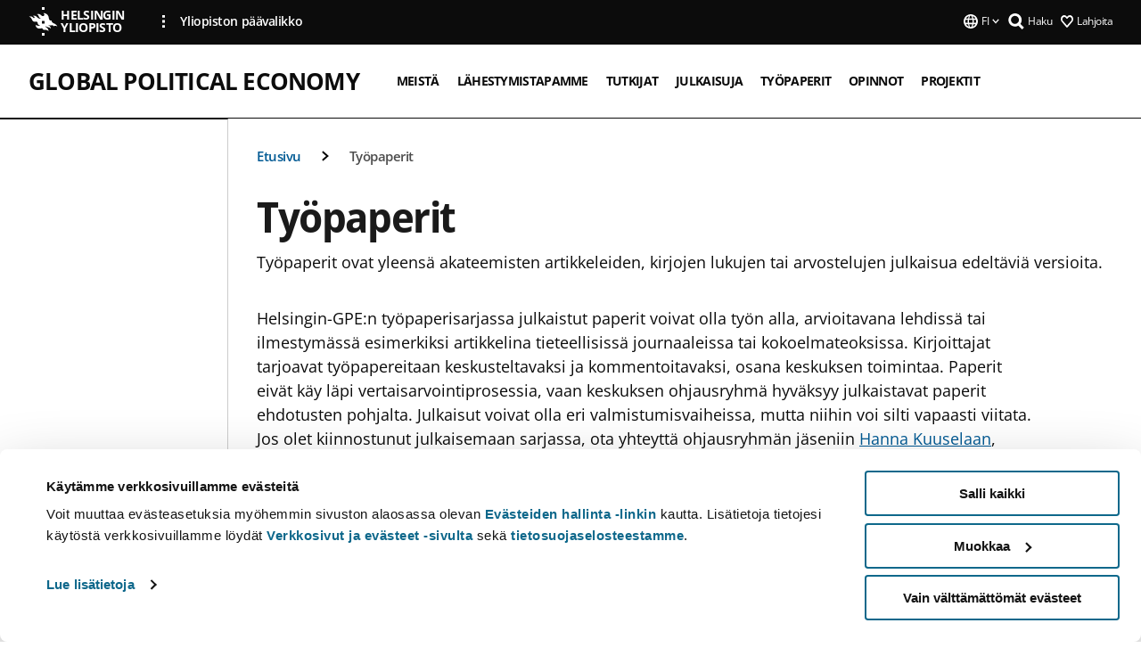

--- FILE ---
content_type: text/html; charset=UTF-8
request_url: https://www.helsinki.fi/fi/verkostot/global-political-economy/tyopaperit
body_size: 9484
content:

<!DOCTYPE html>
<html lang="fi" dir="ltr" prefix="og: https://ogp.me/ns#">
<head>
  <style>
    /* Hide Cookiebot branding as soon as page loads */
    #CybotCookiebotDialogHeader,
    #CybotCookiebotDialog.CybotEdge #CybotCookiebotDialogHeader {display: none !important;}
  </style>
  <script type="text/javascript" data-cookieconsent="ignore">
    window.dataLayer = window.dataLayer || [];
    function gtag() {
        dataLayer.push(arguments);
    }
    gtag("consent", "default", {
        ad_personalization: "denied",
        ad_storage: "denied",
        ad_user_data: "denied",
        analytics_storage: "denied",
        functionality_storage: "denied",
        personalization_storage: "denied",
        security_storage: "granted",
        wait_for_update: 500
    });
    gtag("set", "ads_data_redaction", true);
    gtag("set", "url_passthrough", true);
  </script>
  
      
  
  <meta charset="utf-8" />
<meta name="description" content="Työpaperit ovat yleensä akateemisten artikkeleiden, kirjojen lukujen tai arvostelujen julkaisua edeltäviä versioita." />
<link rel="canonical" href="https://www.helsinki.fi/fi/verkostot/global-political-economy/tyopaperit" />
<meta property="og:site_name" content="Helsingin yliopisto" />
<meta property="og:type" content="website" />
<meta property="og:url" content="https://www.helsinki.fi/fi/verkostot/global-political-economy/tyopaperit" />
<meta property="og:title" content="Työpaperit | Global Political Economy | Helsingin yliopisto" />
<meta property="og:description" content="Työpaperit ovat yleensä akateemisten artikkeleiden, kirjojen lukujen tai arvostelujen julkaisua edeltäviä versioita." />
<meta property="og:image" content="https://www.helsinki.fi/assets/drupal/s3fs-public/styles/og_images/public/migrated-generic-group-long-pages/paragraph-images/177211-working_papers_lifter.png?itok=3QRbX2k5" />
<meta name="twitter:card" content="summary_large_image" />
<meta name="twitter:title" content="Työpaperit | Global Political Economy | Helsingin yliopisto" />
<meta name="twitter:description" content="Työpaperit ovat yleensä akateemisten artikkeleiden, kirjojen lukujen tai arvostelujen julkaisua edeltäviä versioita." />
<meta name="twitter:image" content="https://www.helsinki.fi/assets/drupal/s3fs-public/styles/og_images/public/migrated-generic-group-long-pages/paragraph-images/177211-working_papers_lifter.png?itok=3QRbX2k5" />
<meta name="Generator" content="Drupal 10 (https://www.drupal.org)" />
<meta name="MobileOptimized" content="width" />
<meta name="HandheldFriendly" content="true" />
<meta name="viewport" content="width=device-width, initial-scale=1.0" />
<script id="Cookiebot" src="https://consent.cookiebot.com/uc.js" data-cbid="e422c4ee-0ebe-400c-b22b-9c74b6faeac3" async fetchpriority="high"></script>
<script type="application/ld+json">{
    "@context": "https://schema.org",
    "@type": "BreadcrumbList",
    "itemListElement": [
        {
            "@type": "ListItem",
            "position": 1,
            "name": "Etusivu",
            "item": "https://www.helsinki.fi/fi"
        },
        {
            "@type": "ListItem",
            "position": 2,
            "name": "Global Political Economy",
            "item": "https://www.helsinki.fi/fi/verkostot/global-political-economy"
        }
    ]
}</script>
<link rel="icon" href="/themes/custom/helsingin_yliopisto/favicon.ico" type="image/vnd.microsoft.icon" />
<link rel="alternate" hreflang="fi" href="https://www.helsinki.fi/fi/verkostot/global-political-economy/tyopaperit" />
<link rel="alternate" hreflang="en" href="https://www.helsinki.fi/en/networks/global-political-economy/working-papers" />
<link rel="modulepreload" href="/themes/custom/helsingin_yliopisto/dist/hudslib-0.9.6/esm/globalScript-3f479486.js" as="script" crossorigin fetchpriority="high" />
<link rel="modulepreload" href="/themes/custom/helsingin_yliopisto/dist/hudslib-0.9.6/esm/huds-lib.js" as="script" crossorigin fetchpriority="high" />
<link rel="modulepreload" href="/themes/custom/helsingin_yliopisto/dist/hudslib-0.9.6/esm/hy-box.entry.js" as="script" crossorigin fetchpriority="high" />
<link rel="modulepreload" href="/themes/custom/helsingin_yliopisto/dist/hudslib-0.9.6/esm/hy-breadcrumbs_15.entry.js" as="script" crossorigin fetchpriority="high" />
<link rel="modulepreload" href="/themes/custom/helsingin_yliopisto/dist/hudslib-0.9.6/esm/hy-icon-caret-down.entry.js" as="script" crossorigin fetchpriority="high" />
<link rel="modulepreload" href="/themes/custom/helsingin_yliopisto/dist/hudslib-0.9.6/esm/hy-icon-caret-left.entry.js" as="script" crossorigin fetchpriority="high" />
<link rel="modulepreload" href="/themes/custom/helsingin_yliopisto/dist/hudslib-0.9.6/esm/hy-icon-caret-right.entry.js" as="script" crossorigin fetchpriority="high" />
<link rel="modulepreload" href="/themes/custom/helsingin_yliopisto/dist/hudslib-0.9.6/esm/hy-icon-caret-up.entry.js" as="script" crossorigin fetchpriority="high" />
<link rel="modulepreload" href="/themes/custom/helsingin_yliopisto/dist/hudslib-0.9.6/esm/hy-icon-globe.entry.js" as="script" crossorigin fetchpriority="high" />
<link rel="modulepreload" href="/themes/custom/helsingin_yliopisto/dist/hudslib-0.9.6/esm/hy-icon-heart-support.entry.js" as="script" crossorigin fetchpriority="high" />
<link rel="modulepreload" href="/themes/custom/helsingin_yliopisto/dist/hudslib-0.9.6/esm/hy-icon-hy-logo.entry.js" as="script" crossorigin fetchpriority="high" />
<link rel="modulepreload" href="/themes/custom/helsingin_yliopisto/dist/hudslib-0.9.6/esm/hy-icon-search.entry.js" as="script" crossorigin fetchpriority="high" />
<link rel="modulepreload" href="/themes/custom/helsingin_yliopisto/dist/hudslib-0.9.6/esm/hy-image.entry.js" as="script" crossorigin fetchpriority="high" />
<link rel="modulepreload" href="/themes/custom/helsingin_yliopisto/dist/hudslib-0.9.6/esm/hy-main.entry.js" as="script" crossorigin fetchpriority="high" />
<link rel="modulepreload" href="/themes/custom/helsingin_yliopisto/dist/hudslib-0.9.6/esm/index-2ffe17c9.js" as="script" crossorigin fetchpriority="high" />
<link rel="modulepreload" href="/themes/custom/helsingin_yliopisto/dist/hudslib-0.9.6/esm/utils-1e7f5184.js" as="script" crossorigin fetchpriority="high" />
<link rel="preload" href="/themes/custom/helsingin_yliopisto/dist/hudslib/fonts/Open-Sans-600/Open-Sans-600.woff2" as="font" crossorigin fetchpriority="high" />
<link rel="preload" href="/themes/custom/helsingin_yliopisto/dist/hudslib/fonts/Open-Sans-regular/Open-Sans-regular.woff2" as="font" crossorigin fetchpriority="high" />

  <title>Työpaperit | Global Political Economy | Helsingin yliopisto</title>
  <link rel="stylesheet" media="all" href="/sites/default/files/css/css_kq4gKku6-phsWZ6n98t6GZmGgAB8OqQhik_D4hOZ5t0.css?delta=0&amp;language=fi&amp;theme=helsingin_yliopisto&amp;include=eJyNzUEKAjEMheELNTNHktTGNhCT0LQjc3sHXIjQhdufj_caSbBW1tspbM4xbC8UXBXijEFPEM6pLVQVyygQ40pal2Q2-Nn6C8HDdMSSHlzI3Pq4fg-mF9wjkmPH2tFb7KVPR9m-ZZvqMwtHo5I-83vGoDd-_WIJ" />
<link rel="stylesheet" media="all" href="/sites/default/files/css/css_VXKvNx9KHusFoR9cDy2zR45Z_QZ7HfXoShmJNvakuyM.css?delta=1&amp;language=fi&amp;theme=helsingin_yliopisto&amp;include=eJyNzUEKAjEMheELNTNHktTGNhCT0LQjc3sHXIjQhdufj_caSbBW1tspbM4xbC8UXBXijEFPEM6pLVQVyygQ40pal2Q2-Nn6C8HDdMSSHlzI3Pq4fg-mF9wjkmPH2tFb7KVPR9m-ZZvqMwtHo5I-83vGoDd-_WIJ" />

  <script src="/themes/custom/helsingin_yliopisto/dist/hudslib-0.9.6/esm/huds-lib.js?v=0.9.6" type="module" defer fetchpriority="high"></script>
<script src="/themes/custom/helsingin_yliopisto/dist/hudslib-0.9.6/huds-lib/huds-lib.esm.js?v=0.9.6" nomodule defer></script>
<script src="/themes/custom/helsingin_yliopisto/dist/uhds-1.0.1/component-library/component-library.esm.js?v=1.0.1" type="module" defer fetchpriority="high"></script>


  <link rel="preconnect" href="//customer.cludo.com"/>
  <link rel="preconnect" href="//consent.cookiebot.com"/>
  <link rel="dns-prefetch" href="//siteimproveanalytics.com"/>
  <link rel="dns-prefetch" href="//d2oarllo6tn86.cloudfront.net" />
  <link rel="dns-prefetch" href="//connect.facebook.net" />

  <link rel="preload" href="https://customer.cludo.com/assets/2594/11998/cludo-search.min.css" as="style" onload="this.onload=null;this.rel='stylesheet'">
  <noscript><link rel="stylesheet" href="https://customer.cludo.com/assets/2594/11998/cludo-search.min.css"></noscript>

  
        <style>
    html :not(:defined){visibility:hidden}html.prerendered :not(:defined){visibility:visible}.visually-hidden{position:absolute!important;overflow:hidden;clip:rect(1px,1px,1px,1px);width:1px;height:1px;word-wrap:normal}
  </style>
</head>
<body class="ct--content_page is-group-page">
  <!-- Google Tag Manager (noscript) -->
  <noscript><iframe src="https://www.googletagmanager.com/ns.html?id=GTM-5PMSGQ"
  height="0" width="0" style="display:none;visibility:hidden"></iframe></noscript>
  <!-- End Google Tag Manager (noscript) -->

    <ds-store ds-language="fi"></ds-store>

    <a href="#main-content" class="visually-hidden focusable">
      Hyppää pääsisältöön
  </a>
  
    <div class="dialog-off-canvas-main-canvas" data-off-canvas-main-canvas>
    
<div class="layout-container">

  

  <header role="banner">
    
  <div class="hy-region--header">
    
              
                              
                                                                                  
        
                
                              
                                                                                  
        
                
                              
                                                                                  
        
                
                              
                                                                                  
        
                
                              
                                                                                                    
        
                
                                                                                                                  
                              
                                                                                  
        
                
                                                                                                                  
                              
                                                                                  
        
                
                  
                                                                                                          
                                                                                        
                                                                                        
                                                                                        
                                                                                        
                                                                                        
                      
            <hy-site-header
      is-group="true"
      is-luomus-group = "false"
      is-beta-group = "false"
      group-type = "generic_site_group_menu"
      group-logo-url=""
      research-group-label = "Tutkimusryhmä"
      site-label="Helsingin yliopisto"
      site-url="/fi"
      logo-label="Global Political Economy"
      logo-url="/fi/verkostot/global-political-economy"
      menu-label="Valikko"
      menu-label-close="Sulje"
      data-menu-language="[{&quot;langCode&quot;:&quot;fi&quot;,&quot;abbr&quot;:&quot;SUOMI&quot;,&quot;label&quot;:&quot;SUOMI (FI)&quot;,&quot;isActive&quot;:true,&quot;url&quot;:&quot;\/fi\/verkostot\/global-political-economy\/tyopaperit&quot;},{&quot;langCode&quot;:&quot;sv&quot;,&quot;abbr&quot;:&quot;SVENSKA&quot;,&quot;label&quot;:&quot;SVENSKA (SV)&quot;,&quot;isActive&quot;:false,&quot;isDisabled&quot;:true},{&quot;langCode&quot;:&quot;en&quot;,&quot;abbr&quot;:&quot;ENGLISH&quot;,&quot;label&quot;:&quot;ENGLISH (EN)&quot;,&quot;isActive&quot;:false,&quot;url&quot;:&quot;\/en\/networks\/global-political-economy\/working-papers&quot;}]"
      data-menu-donate="[{&quot;label&quot;:&quot;Lahjoita&quot;,&quot;url&quot;:&quot;https:\/\/www.helsinki.fi\/fi\/innovaatiot-ja-yhteistyo\/lahjoittajille&quot;}]"
      data-site-header-labels="{&quot;menu_labels&quot;:{&quot;open&quot;:&quot;Avaa mobiilivalikko&quot;,&quot;close&quot;:&quot;Sulje mobiilivalikko&quot;,&quot;expand&quot;:&quot;Avaa alavalikko&quot;,&quot;return&quot;:&quot;Palaa edelliselle tasolle&quot;,&quot;home&quot;:&quot;Etusivu&quot;,&quot;main&quot;:&quot;P\u00e4\u00e4valikko&quot;,&quot;front_page&quot;:&quot;Yliopiston p\u00e4\u00e4sivuston etusivu&quot;},&quot;search_labels&quot;:{&quot;label&quot;:&quot;Haku&quot;,&quot;open&quot;:&quot;Haku&quot;,&quot;close&quot;:&quot;Haku&quot;},&quot;language_labels&quot;:{&quot;open&quot;:&quot;Avaa kielivalikko&quot;,&quot;close&quot;:&quot;Sulje kielivalikko&quot;},&quot;group_pages&quot;:{&quot;university_main_menu&quot;:&quot;Yliopiston p\u00e4\u00e4valikko&quot;,&quot;university_home_page&quot;:&quot;Yliopiston p\u00e4\u00e4sivuston etusivu&quot;,&quot;university_front_page&quot;:&quot;Yliopiston p\u00e4\u00e4sivuston etusivu&quot;}}"
      data-site-search-labels="{&quot;search_description&quot;:&quot;verkkosivuja, koulutuksia, ihmisi\u00e4, tutkimusryhmi\u00e4, jne.&quot;,&quot;search_placeholder&quot;:&quot;Mit\u00e4 haluat l\u00f6yt\u00e4\u00e4\u2026&quot;,&quot;search_label&quot;:&quot;Haku&quot;,&quot;search_close_label&quot;:&quot;Sulje haku&quot;,&quot;search_tools_label&quot;:&quot;Muita hakuja&quot;}"
      data-search-tools="null"
      data-main-menu-links="[{&quot;menuLinkId&quot;:&quot;63f4f6442422ca177f00743629b5994d&quot;,&quot;isActive&quot;:&quot;false&quot;,&quot;isExternal&quot;:false,&quot;label&quot;:&quot;Ajankohtaista&quot;,&quot;url&quot;:&quot;\/fi\/ajankohtaista&quot;,&quot;description&quot;:&quot;&quot;,&quot;closeButtonTitle&quot;:&quot;Sulje&quot;},{&quot;menuLinkId&quot;:&quot;591a86b9327b5763c6c289649e6923f8&quot;,&quot;isActive&quot;:&quot;false&quot;,&quot;isExternal&quot;:false,&quot;label&quot;:&quot;Hakeminen ja opetus&quot;,&quot;url&quot;:&quot;\/fi\/hakeminen-ja-opetus&quot;,&quot;description&quot;:&quot;&quot;,&quot;closeButtonTitle&quot;:&quot;Sulje&quot;},{&quot;menuLinkId&quot;:&quot;20a9347d42cacf33fdf0da96e8ec238a&quot;,&quot;isActive&quot;:&quot;false&quot;,&quot;isExternal&quot;:false,&quot;label&quot;:&quot;Tutkimus&quot;,&quot;url&quot;:&quot;\/fi\/tutkimus&quot;,&quot;description&quot;:&quot;&quot;,&quot;closeButtonTitle&quot;:&quot;Sulje&quot;},{&quot;menuLinkId&quot;:&quot;6c099bb1bea1c2631c282ade15013bd1&quot;,&quot;isActive&quot;:&quot;false&quot;,&quot;isExternal&quot;:false,&quot;label&quot;:&quot;Innovaatiot ja yhteisty\u00f6&quot;,&quot;url&quot;:&quot;\/fi\/innovaatiot-ja-yhteistyo&quot;,&quot;description&quot;:&quot;&quot;,&quot;closeButtonTitle&quot;:&quot;Sulje&quot;},{&quot;menuLinkId&quot;:&quot;322fc36f6e31d72918156d55746e747c&quot;,&quot;isActive&quot;:&quot;false&quot;,&quot;isExternal&quot;:false,&quot;label&quot;:&quot;Tutustu meihin&quot;,&quot;url&quot;:&quot;\/fi\/tutustu-meihin&quot;,&quot;description&quot;:&quot;&quot;,&quot;closeButtonTitle&quot;:&quot;Sulje&quot;},{&quot;menuLinkId&quot;:&quot;0944346263aeb9eddd52890adeeb92b1&quot;,&quot;isActive&quot;:&quot;false&quot;,&quot;isExternal&quot;:false,&quot;label&quot;:&quot;Tiedekunnat ja yksik\u00f6t&quot;,&quot;url&quot;:&quot;\/fi\/tiedekunnat-ja-yksikot&quot;,&quot;description&quot;:&quot;&quot;,&quot;closeButtonTitle&quot;:&quot;Sulje&quot;}]"
    >
      <nav
        role="navigation"
        class="hy-site-header__menu-desktop is-group is-dropdown js-hy-desktop-navigation"
        slot="menu"
        is-group="true"
        is-dropdown="true"
      >
                                  <ul class="hy-desktop-menu hy-menu">
                                            <li
            class='hy-desktop-menu__item'
          >
            <a
                            href="/fi/verkostot/global-political-economy/meista"
              target=_self
              class='hy-desktop-menu__button'
              menu-link-id="bc1ecd5b8ea904539152b1557221f44b"
              aria-haspopup="menu"
            >
                              <span class="label">Meistä</span>
                          </a>
          </li>
                                    <li
            class='hy-desktop-menu__item'
          >
            <a
                            href="/fi/verkostot/global-political-economy/lahestymistapamme"
              target=_self
              class='hy-desktop-menu__button'
              menu-link-id="0e5f4bc0950f34686cc21ab3a8ff0cc3"
              aria-haspopup="menu"
            >
                              <span class="label">Lähestymistapamme</span>
                          </a>
          </li>
                                    <li
            class='hy-desktop-menu__item'
          >
            <a
                            href="/fi/verkostot/global-political-economy/tutkijat"
              target=_self
              class='hy-desktop-menu__button'
              menu-link-id="36baacec0aaea4158cba34ab3fc20e81"
              aria-haspopup="menu"
            >
                              <span class="label">Tutkijat</span>
                          </a>
          </li>
                                    <li
            class='hy-desktop-menu__item'
          >
            <a
                            href="/fi/verkostot/global-political-economy/julkaisuja"
              target=_self
              class='hy-desktop-menu__button'
              menu-link-id="d22bc50ffe6f9ebf2cb43e8b063e64b7"
              aria-haspopup="menu"
            >
                              <span class="label">Julkaisuja</span>
                          </a>
          </li>
                                    <li
            class='hy-desktop-menu__item'
          >
            <a
                              aria-current="page"
                            href="/fi/verkostot/global-political-economy/tyopaperit"
              target=_self
              class='hy-desktop-menu__button'
              menu-link-id="c2091119fa81018f2dc4f3d3b73aff6e"
              aria-haspopup="menu"
            >
                              <span class="label">Työpaperit</span>
                          </a>
          </li>
                                    <li
            class='hy-desktop-menu__item'
          >
            <a
                            href="/fi/verkostot/global-political-economy/opinnot"
              target=_self
              class='hy-desktop-menu__button'
              menu-link-id="9803096df647f4b56994239327f8369e"
              aria-haspopup="menu"
            >
                              <span class="label">Opinnot</span>
                          </a>
          </li>
                                    <li
            class='hy-desktop-menu__item'
          >
            <a
                            href="/fi/verkostot/global-political-economy/projektit"
              target=_self
              class='hy-desktop-menu__button'
              menu-link-id="4c40093ad90c20ea0c7ef62fb3194125"
              aria-haspopup="menu"
            >
                              <span class="label">Projektit</span>
                          </a>
          </li>
              
          </ul>
            </nav>
      <nav role='navigation' class="hy-mobile-menu js-hy-mobile-navigation is-hidden" slot="menu_mobile">
        <section class="hy-mobile-menu__header">
          <div id="menu-bc-container" class="hy-mobile-menu__breadcrumbs">
            <button
              aria-label="Palaa takaisin etusivulle"
              class="hy-menu-mobile-breadcrumb is-hidden"
              data-home-label="Etusivu"
              data-current-label="Etusivu"
              data-main-nav-label="Päävalikko"
              data-prev-level="0"
              data-front-url="/fi"
            >
              <hy-icon icon='hy-icon-caret-left' class="is-hidden" size=10></hy-icon>
              <span class='hy-menu-mobile-breadcrumb__label'>Etusivu</span>
            </button>
            <a
              aria-label="Palaa takaisin etusivulle"
              class="hy-menu-mobile-breadcrumb__link"
              href="/fi/verkostot/global-political-economy"
            >
              <hy-icon icon='hy-icon-caret-left' class="is-hidden" size=10></hy-icon>
              <span class='hy-menu-mobile-breadcrumb__label'>Etusivu</span>
            </a>
          </div>
          <button class="hy-mobile-menu__menu-close-button" aria-label="Close menu" disabled aria-hidden="true">
            <span>Close</span>
            <hy-icon icon='hy-icon-remove' size=16 />
          </button>
        </section>
        <section class="hy-mobile-menu__menu-container" data-mobile-menu="[{&quot;menu_link_id&quot;:&quot;fa68bb2d-7204-44a2-86ea-117e934893c3&quot;,&quot;menu_parent_id&quot;:null,&quot;in_active_trail&quot;:false,&quot;menu_link_title&quot;:&quot;Meist\u00e4&quot;,&quot;menu_link_uri&quot;:&quot;\/fi\/verkostot\/global-political-economy\/meista&quot;,&quot;menu_link_level&quot;:1,&quot;menu_link_shortcuts&quot;:[]},{&quot;menu_link_id&quot;:&quot;6ac204b1-d750-4009-b34a-cbc9b1623b1a&quot;,&quot;menu_parent_id&quot;:null,&quot;in_active_trail&quot;:false,&quot;menu_link_title&quot;:&quot;L\u00e4hestymistapamme&quot;,&quot;menu_link_uri&quot;:&quot;\/fi\/verkostot\/global-political-economy\/lahestymistapamme&quot;,&quot;menu_link_level&quot;:1,&quot;menu_link_shortcuts&quot;:[]},{&quot;menu_link_id&quot;:&quot;271fb7d8-b615-476a-8cbb-154f4d45b052&quot;,&quot;menu_parent_id&quot;:null,&quot;in_active_trail&quot;:false,&quot;menu_link_title&quot;:&quot;Tutkijat&quot;,&quot;menu_link_uri&quot;:&quot;\/fi\/verkostot\/global-political-economy\/tutkijat&quot;,&quot;menu_link_level&quot;:1,&quot;menu_link_shortcuts&quot;:[]},{&quot;menu_link_id&quot;:&quot;0496840b-8e89-4757-b8e0-f2a0741247b9&quot;,&quot;menu_parent_id&quot;:null,&quot;in_active_trail&quot;:false,&quot;menu_link_title&quot;:&quot;Julkaisuja&quot;,&quot;menu_link_uri&quot;:&quot;\/fi\/verkostot\/global-political-economy\/julkaisuja&quot;,&quot;menu_link_level&quot;:1,&quot;menu_link_shortcuts&quot;:[]},{&quot;menu_link_id&quot;:&quot;8c1b08cc-b0ad-4ebd-be57-e3fd8a901798&quot;,&quot;menu_parent_id&quot;:null,&quot;in_active_trail&quot;:true,&quot;menu_link_title&quot;:&quot;Ty\u00f6paperit&quot;,&quot;menu_link_uri&quot;:&quot;\/fi\/verkostot\/global-political-economy\/tyopaperit&quot;,&quot;menu_link_level&quot;:1,&quot;menu_link_shortcuts&quot;:[]},{&quot;menu_link_id&quot;:&quot;bbfb3394-da4e-4283-bd45-a5eca0399936&quot;,&quot;menu_parent_id&quot;:null,&quot;in_active_trail&quot;:false,&quot;menu_link_title&quot;:&quot;Opinnot&quot;,&quot;menu_link_uri&quot;:&quot;\/fi\/verkostot\/global-political-economy\/opinnot&quot;,&quot;menu_link_level&quot;:1,&quot;menu_link_shortcuts&quot;:[],&quot;menu_link_children&quot;:[{&quot;menu_link_id&quot;:&quot;44afddee-a596-4ada-94a4-66b62e4b8f6f&quot;,&quot;menu_parent_id&quot;:&quot;bbfb3394-da4e-4283-bd45-a5eca0399936&quot;,&quot;in_active_trail&quot;:false,&quot;menu_link_title&quot;:&quot;PhD-studies in GPE \/ World Politics&quot;,&quot;menu_link_uri&quot;:&quot;\/fi\/verkostot\/global-political-economy\/opinnot\/jatko-opinnot-globaalissa-poliittisessa-taloudessa&quot;,&quot;menu_link_level&quot;:2,&quot;menu_link_shortcuts&quot;:[]}]},{&quot;menu_link_id&quot;:&quot;ae29f27e-667e-49b6-8bb2-55f9668c0939&quot;,&quot;menu_parent_id&quot;:null,&quot;in_active_trail&quot;:false,&quot;menu_link_title&quot;:&quot;Projektit&quot;,&quot;menu_link_uri&quot;:&quot;\/fi\/verkostot\/global-political-economy\/projektit&quot;,&quot;menu_link_level&quot;:1,&quot;menu_link_shortcuts&quot;:[],&quot;menu_link_children&quot;:[{&quot;menu_link_id&quot;:&quot;d79c8d54-47b9-4f47-9d3b-e88111969291&quot;,&quot;menu_parent_id&quot;:&quot;ae29f27e-667e-49b6-8bb2-55f9668c0939&quot;,&quot;in_active_trail&quot;:false,&quot;menu_link_title&quot;:&quot;\u200eDigitaalisen alustatalouden suuryritykset ja EU&quot;,&quot;menu_link_uri&quot;:&quot;\/fi\/verkostot\/global-political-economy\/projektit\/digitaalisen-alustatalouden-suuryritykset-ja-eu&quot;,&quot;menu_link_level&quot;:2,&quot;menu_link_shortcuts&quot;:[],&quot;menu_link_children&quot;:[{&quot;menu_link_id&quot;:&quot;1beba2b2-858c-4273-9f08-58b28c6cd8b1&quot;,&quot;menu_parent_id&quot;:&quot;d79c8d54-47b9-4f47-9d3b-e88111969291&quot;,&quot;in_active_trail&quot;:false,&quot;menu_link_title&quot;:&quot;Alustojen valta -podcast&quot;,&quot;menu_link_uri&quot;:&quot;\/fi\/verkostot\/global-political-economy\/projektit\/digitaalisen-alustatalouden-suuryritykset-ja-eu\/alustojen-valta-podcast&quot;,&quot;menu_link_level&quot;:3,&quot;menu_link_shortcuts&quot;:[]}]}]}]">
                  </section>
              </nav>
    </hy-site-header>
  

  </div>

  </header>

  
  

  

  

  
    <hy-main role="main" has-sidebar=true>
      <a id="main-content" tabindex="-1"></a>      <div class="layout-content">
        
<div class="hy-main-content-wrapper">
            </div>
                  
  <div class="hy-region--content">
    <div data-drupal-messages-fallback class="hidden"></div><div id="block-breadcrumbs-2">
  
    
      
  
                                              
                  
              
                    <div class="hy-main-content-wrapper">
        <hy-breadcrumbs variant='' data-items='[{&quot;text&quot;:&quot;Etusivu&quot;,&quot;url&quot;:&quot;\/fi\/verkostot\/global-political-economy&quot;},{&quot;text&quot;:&quot;Ty\u00f6paperit&quot;,&quot;url&quot;:&quot;&quot;}]'>
      </hy-breadcrumbs>
    </div>

            

  </div>
<div class="node node--type-content-page node--view-mode-full ds-1col clearfix is-content-page">


      
            <div class="hy-main-content-wrapper">
        <div class="page-title__wrapper page-title__wrapper--common">
          <h1 class="page-title__h1 page-title__h1--common">
            Työpaperit
          </h1>
        </div>
      </div>
      
                    <div class="hy-main-content-wrapper">
              <hy-ingress>Työpaperit ovat yleensä akateemisten artikkeleiden, kirjojen lukujen tai arvostelujen julkaisua edeltäviä versioita.</hy-ingress>
          </div>
            
                    


  <div class="paragraph paragraph--type--text-paragraph paragraph--view-mode--default">
    
              <div class="hy-main-content-wrapper">
              
      <hy-paragraph-text variant=content_page placement=external>
        
                    <p>Helsingin-GPE:n työpaperisarjassa julkaistut paperit voivat olla työn alla, arvioitavana lehdissä tai ilmestymässä esimerkiksi artikkelina tieteellisissä journaaleissa tai kokoelmateoksissa. Kirjoittajat tarjoavat työpapereitaan keskusteltavaksi ja kommentoitavaksi, osana keskuksen toimintaa. Paperit eivät käy läpi vertaisarvointiprosessia, vaan keskuksen ohjausryhmä hyväksyy julkaistavat paperit ehdotusten pohjalta. Julkaisut voivat olla eri valmistumisvaiheissa, mutta niihin voi silti vapaasti viitata. Jos olet kiinnostunut julkaisemaan sarjassa, ota yhteyttä ohjausryhmän jäseniin <ds-link ds-href="mailto:hanna.kuusela@tuni.fi" ds-text="Hanna Kuuselaan" ds-target="_self"></ds-link>, <ds-link ds-href="mailto:heikki.patomaki@helsinki.fi" ds-text="Heikki Patomäkeen" ds-target="_self"></ds-link> tai <ds-link ds-href="mailto:matti.v.ylonen@helsinki.fi" ds-text="Matti Ylöseen" ds-target="_self"></ds-link>.</p>

            
      </hy-paragraph-text>

                    <hy-box mb="1.75, 1.75, 2, 2.5"></hy-box>
      
              </div>
      
      </div>

                        
      <div class="hy-main-content-wrapper">
          <hy-anchor-link-list
          list-title="Sisällysluettelo"
          open-label="Avaa"
          close-label="Sulje"
          anchor-items='[{&quot;title&quot;:&quot;Ty\u00f6paperit&quot;,&quot;url&quot;:&quot;#ty\u00f6paperit&quot;}]'
        >
        </hy-anchor-link-list>
      </div>
  
                        


  <div class="paragraph paragraph--type--text-paragraph paragraph--view-mode--default">
    
              <div class="hy-main-content-wrapper">
                	          <hy-heading heading=h2 id="työpaperit" section=contentsection>
            Työpaperit
          </hy-heading>
              
      <hy-paragraph-text variant=content_page placement=external>
        
      </hy-paragraph-text>

                    <hy-box mb="1.75, 1.75, 2, 2.5"></hy-box>
      
              </div>
      
      </div>

                        


  <div class="paragraph paragraph--type--text-paragraph paragraph--view-mode--default">
    
              <div class="hy-main-content-wrapper">
              
      <hy-paragraph-text variant=content_page placement=external>
        
                    <p><ds-link ds-href="https://www.helsinki.fi/en/networks/global-political-economy/working-paper-92025" ds-text="Kotilainen, K. (2025). How to Move Beyond Monetary Hegemony? Assessing Paths Towards a Global Clearing Union. Helsinki Center for Global Political Economy Working Paper, 09 / 2025." ds-target="_self"></ds-link></p>
<p><ds-link ds-href="https://www.helsinki.fi/en/networks/global-political-economy/working-paper-82025" ds-text="Elmer, K. (2025). Imagining Monetary Futures: China’s Post-Crisis Reform Proposals and the Limits of the Supranational Currency Debate. Helsinki Center for Global Political Economy Working Paper, 08/2025." ds-target="_self"></ds-link></p>
<p><ds-link ds-href="https://www.helsinki.fi/en/networks/global-political-economy/working-paper-62025" ds-text="Patomäki, H. (2025). On the Feasibility of the International Clearing Union: Three Scenarios and the Results of a Delphi Study. Helsinki Center for Global Political Economy Working Paper, 07/2025." ds-target="_self"></ds-link></p>
<p><ds-link ds-href="/en/networks/global-political-economy/working-paper-62022" ds-text="Kotilainen, K (2022). Towards an International Clearing Union (at Last)? Normative Underpinnings and Elements of Institutional Design. Helsinki Centre for Global Political Economy Working Paper, 06/2022." ds-target="_self"></ds-link></p>
<p><ds-link ds-href="/en/networks/global-political-economy/working-paper-52021" ds-text="Ryner, M. (2021). Passive Revolution/Silent Revolution: Europe’s Recovery Plan, the Green Deal, and the German Question. Helsinki Centre for Global Political Economy Working Paper, 05/2021." ds-target="_self"></ds-link></p>
<p><ds-link ds-href="/en/networks/global-political-economy/working-paper-42021" ds-text="Patomäki, H. (2021). Beyond the Current EU Conception: Alternative Approaches to Structural Reform. Helsinki Centre for Global Political Economy Working Paper, 04/2021." ds-target="_self"></ds-link></p>
<p><ds-link ds-href="/en/networks/global-political-economy/working-paper-32021" ds-text="Ryner, M. (2021). Is European Monetary Integration Structurally Neoliberal? The Case of the 1977-78 Locomotive Conflict. Helsinki Centre for Global Political Economy Working Paper, 03/2021." ds-target="_self"></ds-link></p>
<p><ds-link ds-href="https://www.helsinki.fi/en/networks/global-political-economy/working-paper-22020" ds-text="Wahlsten, J. (2020). To Assemble Society Anew? The Political Economy of Contemporary Initiatives of Socio-Ecological Transformation. Helsinki Centre for Global Political Economy Working Paper, 02/2020." ds-target="_self"></ds-link></p>
<p><ds-link ds-href="https://www.helsinki.fi/en/networks/global-political-economy/working-paper-12020" ds-text="Kotilainen, K. and Patomäki, H. (2020). Towards a Helsinki Approach to Global Political Economy: Integrating Pluralist Economic Theorisation and Critical IPE. Helsinki Centre for Global Political Economy Working Paper, 01/2020." ds-target="_self"></ds-link>&nbsp;</p>

            
      </hy-paragraph-text>

                    <hy-box mb="1.75, 1.75, 2, 2.5"></hy-box>
      
              </div>
      
      </div>

            
  
</div>

  </div>

          
              </div>

              <aside class="layout-sidebar-first">
          

        </aside>
      
          </hy-main>

                      
    <hy-footer>
      
  <div class="hy-region--footer">
    
  

                                                                                                                                                                                            
                
                                                                                                                                                                                                                                                                                      
                
                                                                                                                                            
                
                  
    <hy-footer-base
      logo-label='Helsingin yliopisto'
      logo-url='/'
      some-label='Seuraa meitä'
      copyright-text='© Helsingin yliopisto 2025'
      data-footer-base-links='[{&quot;label&quot;:&quot;Pikalinkit&quot;,&quot;url&quot;:&quot;&quot;,&quot;isExternal&quot;:false,&quot;mainlink&quot;:true,&quot;items&quot;:[{&quot;label&quot;:&quot;Kirjasto&quot;,&quot;url&quot;:&quot;https:\/\/www.helsinki.fi\/fi\/helsingin-yliopiston-kirjasto&quot;,&quot;isExternal&quot;:&quot;external&quot;},{&quot;label&quot;:&quot;Ura ja avoimet ty\u00f6paikat&quot;,&quot;url&quot;:&quot;\/fi\/tutustu-meihin\/ura-ja-avoimet-tyopaikat&quot;,&quot;isExternal&quot;:false},{&quot;label&quot;:&quot;Verkkokauppa&quot;,&quot;url&quot;:&quot;https:\/\/go.innoflame.fi\/goshop\/unihelsinki\/fi\/&quot;,&quot;isExternal&quot;:&quot;external&quot;}]},{&quot;label&quot;:&quot;Yhteystiedot&quot;,&quot;url&quot;:&quot;&quot;,&quot;isExternal&quot;:false,&quot;mainlink&quot;:true,&quot;items&quot;:[{&quot;label&quot;:&quot;Henkil\u00f6haku&quot;,&quot;url&quot;:&quot;https:\/\/www.helsinki.fi\/fi\/tutustu-meihin\/ihmiset\/henkilohaku&quot;,&quot;isExternal&quot;:&quot;external&quot;},{&quot;label&quot;:&quot;Yliopiston yhteystiedot ja rakennusten aukioloajat&quot;,&quot;url&quot;:&quot;https:\/\/www.helsinki.fi\/fi\/tutustu-meihin\/tama-helsingin-yliopisto\/yliopiston-yhteystiedot&quot;,&quot;isExternal&quot;:&quot;external&quot;},{&quot;label&quot;:&quot;Yliopiston laskutustiedot&quot;,&quot;url&quot;:&quot;\/fi\/tutustu-meihin\/tama-helsingin-yliopisto\/yliopiston-yhteystiedot\/yliopiston-laskutustiedot&quot;,&quot;isExternal&quot;:false},{&quot;label&quot;:&quot;Medialle&quot;,&quot;url&quot;:&quot;\/fi\/ajankohtaista\/medialle&quot;,&quot;isExternal&quot;:false},{&quot;label&quot;:&quot;Anna palautetta&quot;,&quot;url&quot;:&quot;\/fi\/anna-palautetta&quot;,&quot;isExternal&quot;:false}]},{&quot;label&quot;:&quot;Yliopistoyhteis\u00f6lle&quot;,&quot;url&quot;:&quot;&quot;,&quot;isExternal&quot;:false,&quot;mainlink&quot;:true,&quot;items&quot;:[{&quot;label&quot;:&quot;Opiskelu-palvelu nykyisille opiskelijoille&quot;,&quot;url&quot;:&quot;https:\/\/studies.helsinki.fi\/etusivu&quot;,&quot;isExternal&quot;:&quot;external&quot;},{&quot;label&quot;:&quot;Flamma-intranet&quot;,&quot;url&quot;:&quot;https:\/\/flamma.helsinki.fi\/&quot;,&quot;isExternal&quot;:&quot;external&quot;}]}]'
      data-footer-post-section-links='[{&quot;label&quot;:&quot;Ev\u00e4steiden hallinta&quot;,&quot;url&quot;:&quot;\/fi\/evasteiden-hallinnointi-helsinkifi-sivustolla&quot;,&quot;isExternal&quot;:false},{&quot;label&quot;:&quot;Saavutettavuusseloste&quot;,&quot;url&quot;:&quot;\/fi\/saavutettavuusseloste&quot;,&quot;isExternal&quot;:false},{&quot;label&quot;:&quot;Tietoa sivustosta&quot;,&quot;url&quot;:&quot;\/fi\/tietoa-sivustosta&quot;,&quot;isExternal&quot;:false},{&quot;label&quot;:&quot;Tietosuoja&quot;,&quot;url&quot;:&quot;\/fi\/tutustu-meihin\/tietojen-kasittely-yliopistolla\/tietosuoja&quot;,&quot;isExternal&quot;:false}]'
      data-footer-base-some='[{&quot;label&quot;:&quot;Seuraa meit\u00e4 Facebookissa&quot;,&quot;url&quot;:&quot;https:\/\/www.facebook.com\/HelsinkiUniversity&quot;,&quot;type&quot;:&quot;facebook&quot;},{&quot;label&quot;:&quot;Seuraa meit\u00e4 Youtubessa&quot;,&quot;url&quot;:&quot;https:\/\/www.youtube.com\/user\/universityofhelsinki&quot;,&quot;type&quot;:&quot;youtube&quot;},{&quot;label&quot;:&quot;Seuraa meit\u00e4 Linkediniss\u00e4&quot;,&quot;url&quot;:&quot;https:\/\/fi.linkedin.com\/school\/university-of-helsinki\/&quot;,&quot;type&quot;:&quot;linkedin&quot;},{&quot;label&quot;:&quot;Seuraa meit\u00e4 Instagramissa&quot;,&quot;url&quot;:&quot;https:\/\/www.instagram.com\/universityofhelsinki\/&quot;,&quot;type&quot;:&quot;instagram&quot;},{&quot;label&quot;:&quot;Seuraa meit\u00e4 Tiktokissa&quot;,&quot;url&quot;:&quot;https:\/\/www.tiktok.com\/@helsinginyliopisto&quot;,&quot;type&quot;:&quot;tiktok&quot;}]'
    >
      <address slot="content">
        PL 3 (Fabianinkatu 33)
00014 Helsingin yliopisto

Puhelinvaihde:
02941 911 (mpm/pvm)
      </address>
    </hy-footer-base>
  
  </div>

    </hy-footer>
  </div>

  </div>

  

  <script type="application/json" data-drupal-selector="drupal-settings-json">{"path":{"baseUrl":"\/","pathPrefix":"fi\/","currentPath":"node\/29807","currentPathIsAdmin":false,"isFront":false,"currentLanguage":"fi"},"pluralDelimiter":"\u0003","suppressDeprecationErrors":true,"groupMenuName":"group_menu_link_content-2683","groupMenuNameId":"2683","groupFooterMenuName":"group_menu_link_content-2682","groupFooterMenuNameId":"2682","user":{"uid":0,"permissionsHash":"d68f709dd9d1cb1a3f4c9f3eb09d3cc424e79b696f2ec273fd7bc31fad24c4fa"}}</script>
<script src="/sites/default/files/js/js_lLGeSeOqDXKdT6VxETWz_Nqk10oMacFrGLQqA-1Lyvk.js?scope=footer&amp;delta=0&amp;language=fi&amp;theme=helsingin_yliopisto&amp;include=eJyN0EEOwjAMBMAPYfEklDRuYuHYUe0C-T3hiNQGLj7sjvbggmwkmeTWmbSRuV4TGmUB6-ZYgSleyoHKrDEwmI9I8iEpQRIjLLwnhYQc-oytm1r9w2WvM9RHaXfXBhIelIOTypmsGmks_oCCT4M1LB71BU2N5vJzGN1xm-O9wNen37VEnZE"></script>
<script src="/themes/custom/helsingin_yliopisto/dist/js/hy-hy.min.js?v=1.x" defer></script>
<script src="/themes/custom/helsingin_yliopisto/dist/js/hy-handle-cludo-delay.min.js?v=1.x" defer fetchpriority="low"></script>
<script src="/themes/custom/helsingin_yliopisto/dist/js/hy-handle-frosmo-delay.min.js?v=1.x" defer fetchpriority="low"></script>
<script src="/themes/custom/helsingin_yliopisto/dist/js/hy-handle-gtm-delay.min.js?v=1.x" defer fetchpriority="low"></script>
<script src="/themes/custom/helsingin_yliopisto/dist/js/hy-desktop-navigation.min.js?v=1.x" defer></script>
<script src="/themes/custom/helsingin_yliopisto/dist/js/hy-mobile-navigation.min.js?v=1.x" defer></script>
<script src="/themes/custom/helsingin_yliopisto/dist/js/hy-news-factbox-position.min.js?v=1.x" defer fetchpriority="low"></script>
<script src="/themes/custom/helsingin_yliopisto/dist/js/hy-news-newsletter-position.min.js?v=1.x" defer fetchpriority="low"></script>


  
  
      
  </body>
</html>
